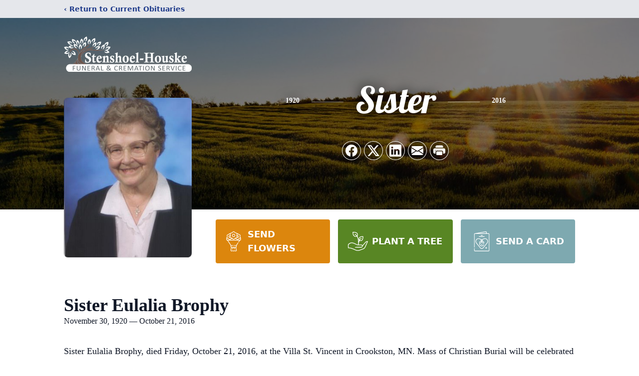

--- FILE ---
content_type: text/html; charset=utf-8
request_url: https://www.google.com/recaptcha/enterprise/anchor?ar=1&k=6LfAqfAhAAAAAFQaAJHAEf1I4hMVXr213osPHD-O&co=aHR0cHM6Ly93d3cuc3RlbnNob2VsaG91c2tlLmNvbTo0NDM.&hl=en&type=image&v=PoyoqOPhxBO7pBk68S4YbpHZ&theme=light&size=invisible&badge=bottomright&anchor-ms=20000&execute-ms=30000&cb=1abuwfr8cogc
body_size: 48727
content:
<!DOCTYPE HTML><html dir="ltr" lang="en"><head><meta http-equiv="Content-Type" content="text/html; charset=UTF-8">
<meta http-equiv="X-UA-Compatible" content="IE=edge">
<title>reCAPTCHA</title>
<style type="text/css">
/* cyrillic-ext */
@font-face {
  font-family: 'Roboto';
  font-style: normal;
  font-weight: 400;
  font-stretch: 100%;
  src: url(//fonts.gstatic.com/s/roboto/v48/KFO7CnqEu92Fr1ME7kSn66aGLdTylUAMa3GUBHMdazTgWw.woff2) format('woff2');
  unicode-range: U+0460-052F, U+1C80-1C8A, U+20B4, U+2DE0-2DFF, U+A640-A69F, U+FE2E-FE2F;
}
/* cyrillic */
@font-face {
  font-family: 'Roboto';
  font-style: normal;
  font-weight: 400;
  font-stretch: 100%;
  src: url(//fonts.gstatic.com/s/roboto/v48/KFO7CnqEu92Fr1ME7kSn66aGLdTylUAMa3iUBHMdazTgWw.woff2) format('woff2');
  unicode-range: U+0301, U+0400-045F, U+0490-0491, U+04B0-04B1, U+2116;
}
/* greek-ext */
@font-face {
  font-family: 'Roboto';
  font-style: normal;
  font-weight: 400;
  font-stretch: 100%;
  src: url(//fonts.gstatic.com/s/roboto/v48/KFO7CnqEu92Fr1ME7kSn66aGLdTylUAMa3CUBHMdazTgWw.woff2) format('woff2');
  unicode-range: U+1F00-1FFF;
}
/* greek */
@font-face {
  font-family: 'Roboto';
  font-style: normal;
  font-weight: 400;
  font-stretch: 100%;
  src: url(//fonts.gstatic.com/s/roboto/v48/KFO7CnqEu92Fr1ME7kSn66aGLdTylUAMa3-UBHMdazTgWw.woff2) format('woff2');
  unicode-range: U+0370-0377, U+037A-037F, U+0384-038A, U+038C, U+038E-03A1, U+03A3-03FF;
}
/* math */
@font-face {
  font-family: 'Roboto';
  font-style: normal;
  font-weight: 400;
  font-stretch: 100%;
  src: url(//fonts.gstatic.com/s/roboto/v48/KFO7CnqEu92Fr1ME7kSn66aGLdTylUAMawCUBHMdazTgWw.woff2) format('woff2');
  unicode-range: U+0302-0303, U+0305, U+0307-0308, U+0310, U+0312, U+0315, U+031A, U+0326-0327, U+032C, U+032F-0330, U+0332-0333, U+0338, U+033A, U+0346, U+034D, U+0391-03A1, U+03A3-03A9, U+03B1-03C9, U+03D1, U+03D5-03D6, U+03F0-03F1, U+03F4-03F5, U+2016-2017, U+2034-2038, U+203C, U+2040, U+2043, U+2047, U+2050, U+2057, U+205F, U+2070-2071, U+2074-208E, U+2090-209C, U+20D0-20DC, U+20E1, U+20E5-20EF, U+2100-2112, U+2114-2115, U+2117-2121, U+2123-214F, U+2190, U+2192, U+2194-21AE, U+21B0-21E5, U+21F1-21F2, U+21F4-2211, U+2213-2214, U+2216-22FF, U+2308-230B, U+2310, U+2319, U+231C-2321, U+2336-237A, U+237C, U+2395, U+239B-23B7, U+23D0, U+23DC-23E1, U+2474-2475, U+25AF, U+25B3, U+25B7, U+25BD, U+25C1, U+25CA, U+25CC, U+25FB, U+266D-266F, U+27C0-27FF, U+2900-2AFF, U+2B0E-2B11, U+2B30-2B4C, U+2BFE, U+3030, U+FF5B, U+FF5D, U+1D400-1D7FF, U+1EE00-1EEFF;
}
/* symbols */
@font-face {
  font-family: 'Roboto';
  font-style: normal;
  font-weight: 400;
  font-stretch: 100%;
  src: url(//fonts.gstatic.com/s/roboto/v48/KFO7CnqEu92Fr1ME7kSn66aGLdTylUAMaxKUBHMdazTgWw.woff2) format('woff2');
  unicode-range: U+0001-000C, U+000E-001F, U+007F-009F, U+20DD-20E0, U+20E2-20E4, U+2150-218F, U+2190, U+2192, U+2194-2199, U+21AF, U+21E6-21F0, U+21F3, U+2218-2219, U+2299, U+22C4-22C6, U+2300-243F, U+2440-244A, U+2460-24FF, U+25A0-27BF, U+2800-28FF, U+2921-2922, U+2981, U+29BF, U+29EB, U+2B00-2BFF, U+4DC0-4DFF, U+FFF9-FFFB, U+10140-1018E, U+10190-1019C, U+101A0, U+101D0-101FD, U+102E0-102FB, U+10E60-10E7E, U+1D2C0-1D2D3, U+1D2E0-1D37F, U+1F000-1F0FF, U+1F100-1F1AD, U+1F1E6-1F1FF, U+1F30D-1F30F, U+1F315, U+1F31C, U+1F31E, U+1F320-1F32C, U+1F336, U+1F378, U+1F37D, U+1F382, U+1F393-1F39F, U+1F3A7-1F3A8, U+1F3AC-1F3AF, U+1F3C2, U+1F3C4-1F3C6, U+1F3CA-1F3CE, U+1F3D4-1F3E0, U+1F3ED, U+1F3F1-1F3F3, U+1F3F5-1F3F7, U+1F408, U+1F415, U+1F41F, U+1F426, U+1F43F, U+1F441-1F442, U+1F444, U+1F446-1F449, U+1F44C-1F44E, U+1F453, U+1F46A, U+1F47D, U+1F4A3, U+1F4B0, U+1F4B3, U+1F4B9, U+1F4BB, U+1F4BF, U+1F4C8-1F4CB, U+1F4D6, U+1F4DA, U+1F4DF, U+1F4E3-1F4E6, U+1F4EA-1F4ED, U+1F4F7, U+1F4F9-1F4FB, U+1F4FD-1F4FE, U+1F503, U+1F507-1F50B, U+1F50D, U+1F512-1F513, U+1F53E-1F54A, U+1F54F-1F5FA, U+1F610, U+1F650-1F67F, U+1F687, U+1F68D, U+1F691, U+1F694, U+1F698, U+1F6AD, U+1F6B2, U+1F6B9-1F6BA, U+1F6BC, U+1F6C6-1F6CF, U+1F6D3-1F6D7, U+1F6E0-1F6EA, U+1F6F0-1F6F3, U+1F6F7-1F6FC, U+1F700-1F7FF, U+1F800-1F80B, U+1F810-1F847, U+1F850-1F859, U+1F860-1F887, U+1F890-1F8AD, U+1F8B0-1F8BB, U+1F8C0-1F8C1, U+1F900-1F90B, U+1F93B, U+1F946, U+1F984, U+1F996, U+1F9E9, U+1FA00-1FA6F, U+1FA70-1FA7C, U+1FA80-1FA89, U+1FA8F-1FAC6, U+1FACE-1FADC, U+1FADF-1FAE9, U+1FAF0-1FAF8, U+1FB00-1FBFF;
}
/* vietnamese */
@font-face {
  font-family: 'Roboto';
  font-style: normal;
  font-weight: 400;
  font-stretch: 100%;
  src: url(//fonts.gstatic.com/s/roboto/v48/KFO7CnqEu92Fr1ME7kSn66aGLdTylUAMa3OUBHMdazTgWw.woff2) format('woff2');
  unicode-range: U+0102-0103, U+0110-0111, U+0128-0129, U+0168-0169, U+01A0-01A1, U+01AF-01B0, U+0300-0301, U+0303-0304, U+0308-0309, U+0323, U+0329, U+1EA0-1EF9, U+20AB;
}
/* latin-ext */
@font-face {
  font-family: 'Roboto';
  font-style: normal;
  font-weight: 400;
  font-stretch: 100%;
  src: url(//fonts.gstatic.com/s/roboto/v48/KFO7CnqEu92Fr1ME7kSn66aGLdTylUAMa3KUBHMdazTgWw.woff2) format('woff2');
  unicode-range: U+0100-02BA, U+02BD-02C5, U+02C7-02CC, U+02CE-02D7, U+02DD-02FF, U+0304, U+0308, U+0329, U+1D00-1DBF, U+1E00-1E9F, U+1EF2-1EFF, U+2020, U+20A0-20AB, U+20AD-20C0, U+2113, U+2C60-2C7F, U+A720-A7FF;
}
/* latin */
@font-face {
  font-family: 'Roboto';
  font-style: normal;
  font-weight: 400;
  font-stretch: 100%;
  src: url(//fonts.gstatic.com/s/roboto/v48/KFO7CnqEu92Fr1ME7kSn66aGLdTylUAMa3yUBHMdazQ.woff2) format('woff2');
  unicode-range: U+0000-00FF, U+0131, U+0152-0153, U+02BB-02BC, U+02C6, U+02DA, U+02DC, U+0304, U+0308, U+0329, U+2000-206F, U+20AC, U+2122, U+2191, U+2193, U+2212, U+2215, U+FEFF, U+FFFD;
}
/* cyrillic-ext */
@font-face {
  font-family: 'Roboto';
  font-style: normal;
  font-weight: 500;
  font-stretch: 100%;
  src: url(//fonts.gstatic.com/s/roboto/v48/KFO7CnqEu92Fr1ME7kSn66aGLdTylUAMa3GUBHMdazTgWw.woff2) format('woff2');
  unicode-range: U+0460-052F, U+1C80-1C8A, U+20B4, U+2DE0-2DFF, U+A640-A69F, U+FE2E-FE2F;
}
/* cyrillic */
@font-face {
  font-family: 'Roboto';
  font-style: normal;
  font-weight: 500;
  font-stretch: 100%;
  src: url(//fonts.gstatic.com/s/roboto/v48/KFO7CnqEu92Fr1ME7kSn66aGLdTylUAMa3iUBHMdazTgWw.woff2) format('woff2');
  unicode-range: U+0301, U+0400-045F, U+0490-0491, U+04B0-04B1, U+2116;
}
/* greek-ext */
@font-face {
  font-family: 'Roboto';
  font-style: normal;
  font-weight: 500;
  font-stretch: 100%;
  src: url(//fonts.gstatic.com/s/roboto/v48/KFO7CnqEu92Fr1ME7kSn66aGLdTylUAMa3CUBHMdazTgWw.woff2) format('woff2');
  unicode-range: U+1F00-1FFF;
}
/* greek */
@font-face {
  font-family: 'Roboto';
  font-style: normal;
  font-weight: 500;
  font-stretch: 100%;
  src: url(//fonts.gstatic.com/s/roboto/v48/KFO7CnqEu92Fr1ME7kSn66aGLdTylUAMa3-UBHMdazTgWw.woff2) format('woff2');
  unicode-range: U+0370-0377, U+037A-037F, U+0384-038A, U+038C, U+038E-03A1, U+03A3-03FF;
}
/* math */
@font-face {
  font-family: 'Roboto';
  font-style: normal;
  font-weight: 500;
  font-stretch: 100%;
  src: url(//fonts.gstatic.com/s/roboto/v48/KFO7CnqEu92Fr1ME7kSn66aGLdTylUAMawCUBHMdazTgWw.woff2) format('woff2');
  unicode-range: U+0302-0303, U+0305, U+0307-0308, U+0310, U+0312, U+0315, U+031A, U+0326-0327, U+032C, U+032F-0330, U+0332-0333, U+0338, U+033A, U+0346, U+034D, U+0391-03A1, U+03A3-03A9, U+03B1-03C9, U+03D1, U+03D5-03D6, U+03F0-03F1, U+03F4-03F5, U+2016-2017, U+2034-2038, U+203C, U+2040, U+2043, U+2047, U+2050, U+2057, U+205F, U+2070-2071, U+2074-208E, U+2090-209C, U+20D0-20DC, U+20E1, U+20E5-20EF, U+2100-2112, U+2114-2115, U+2117-2121, U+2123-214F, U+2190, U+2192, U+2194-21AE, U+21B0-21E5, U+21F1-21F2, U+21F4-2211, U+2213-2214, U+2216-22FF, U+2308-230B, U+2310, U+2319, U+231C-2321, U+2336-237A, U+237C, U+2395, U+239B-23B7, U+23D0, U+23DC-23E1, U+2474-2475, U+25AF, U+25B3, U+25B7, U+25BD, U+25C1, U+25CA, U+25CC, U+25FB, U+266D-266F, U+27C0-27FF, U+2900-2AFF, U+2B0E-2B11, U+2B30-2B4C, U+2BFE, U+3030, U+FF5B, U+FF5D, U+1D400-1D7FF, U+1EE00-1EEFF;
}
/* symbols */
@font-face {
  font-family: 'Roboto';
  font-style: normal;
  font-weight: 500;
  font-stretch: 100%;
  src: url(//fonts.gstatic.com/s/roboto/v48/KFO7CnqEu92Fr1ME7kSn66aGLdTylUAMaxKUBHMdazTgWw.woff2) format('woff2');
  unicode-range: U+0001-000C, U+000E-001F, U+007F-009F, U+20DD-20E0, U+20E2-20E4, U+2150-218F, U+2190, U+2192, U+2194-2199, U+21AF, U+21E6-21F0, U+21F3, U+2218-2219, U+2299, U+22C4-22C6, U+2300-243F, U+2440-244A, U+2460-24FF, U+25A0-27BF, U+2800-28FF, U+2921-2922, U+2981, U+29BF, U+29EB, U+2B00-2BFF, U+4DC0-4DFF, U+FFF9-FFFB, U+10140-1018E, U+10190-1019C, U+101A0, U+101D0-101FD, U+102E0-102FB, U+10E60-10E7E, U+1D2C0-1D2D3, U+1D2E0-1D37F, U+1F000-1F0FF, U+1F100-1F1AD, U+1F1E6-1F1FF, U+1F30D-1F30F, U+1F315, U+1F31C, U+1F31E, U+1F320-1F32C, U+1F336, U+1F378, U+1F37D, U+1F382, U+1F393-1F39F, U+1F3A7-1F3A8, U+1F3AC-1F3AF, U+1F3C2, U+1F3C4-1F3C6, U+1F3CA-1F3CE, U+1F3D4-1F3E0, U+1F3ED, U+1F3F1-1F3F3, U+1F3F5-1F3F7, U+1F408, U+1F415, U+1F41F, U+1F426, U+1F43F, U+1F441-1F442, U+1F444, U+1F446-1F449, U+1F44C-1F44E, U+1F453, U+1F46A, U+1F47D, U+1F4A3, U+1F4B0, U+1F4B3, U+1F4B9, U+1F4BB, U+1F4BF, U+1F4C8-1F4CB, U+1F4D6, U+1F4DA, U+1F4DF, U+1F4E3-1F4E6, U+1F4EA-1F4ED, U+1F4F7, U+1F4F9-1F4FB, U+1F4FD-1F4FE, U+1F503, U+1F507-1F50B, U+1F50D, U+1F512-1F513, U+1F53E-1F54A, U+1F54F-1F5FA, U+1F610, U+1F650-1F67F, U+1F687, U+1F68D, U+1F691, U+1F694, U+1F698, U+1F6AD, U+1F6B2, U+1F6B9-1F6BA, U+1F6BC, U+1F6C6-1F6CF, U+1F6D3-1F6D7, U+1F6E0-1F6EA, U+1F6F0-1F6F3, U+1F6F7-1F6FC, U+1F700-1F7FF, U+1F800-1F80B, U+1F810-1F847, U+1F850-1F859, U+1F860-1F887, U+1F890-1F8AD, U+1F8B0-1F8BB, U+1F8C0-1F8C1, U+1F900-1F90B, U+1F93B, U+1F946, U+1F984, U+1F996, U+1F9E9, U+1FA00-1FA6F, U+1FA70-1FA7C, U+1FA80-1FA89, U+1FA8F-1FAC6, U+1FACE-1FADC, U+1FADF-1FAE9, U+1FAF0-1FAF8, U+1FB00-1FBFF;
}
/* vietnamese */
@font-face {
  font-family: 'Roboto';
  font-style: normal;
  font-weight: 500;
  font-stretch: 100%;
  src: url(//fonts.gstatic.com/s/roboto/v48/KFO7CnqEu92Fr1ME7kSn66aGLdTylUAMa3OUBHMdazTgWw.woff2) format('woff2');
  unicode-range: U+0102-0103, U+0110-0111, U+0128-0129, U+0168-0169, U+01A0-01A1, U+01AF-01B0, U+0300-0301, U+0303-0304, U+0308-0309, U+0323, U+0329, U+1EA0-1EF9, U+20AB;
}
/* latin-ext */
@font-face {
  font-family: 'Roboto';
  font-style: normal;
  font-weight: 500;
  font-stretch: 100%;
  src: url(//fonts.gstatic.com/s/roboto/v48/KFO7CnqEu92Fr1ME7kSn66aGLdTylUAMa3KUBHMdazTgWw.woff2) format('woff2');
  unicode-range: U+0100-02BA, U+02BD-02C5, U+02C7-02CC, U+02CE-02D7, U+02DD-02FF, U+0304, U+0308, U+0329, U+1D00-1DBF, U+1E00-1E9F, U+1EF2-1EFF, U+2020, U+20A0-20AB, U+20AD-20C0, U+2113, U+2C60-2C7F, U+A720-A7FF;
}
/* latin */
@font-face {
  font-family: 'Roboto';
  font-style: normal;
  font-weight: 500;
  font-stretch: 100%;
  src: url(//fonts.gstatic.com/s/roboto/v48/KFO7CnqEu92Fr1ME7kSn66aGLdTylUAMa3yUBHMdazQ.woff2) format('woff2');
  unicode-range: U+0000-00FF, U+0131, U+0152-0153, U+02BB-02BC, U+02C6, U+02DA, U+02DC, U+0304, U+0308, U+0329, U+2000-206F, U+20AC, U+2122, U+2191, U+2193, U+2212, U+2215, U+FEFF, U+FFFD;
}
/* cyrillic-ext */
@font-face {
  font-family: 'Roboto';
  font-style: normal;
  font-weight: 900;
  font-stretch: 100%;
  src: url(//fonts.gstatic.com/s/roboto/v48/KFO7CnqEu92Fr1ME7kSn66aGLdTylUAMa3GUBHMdazTgWw.woff2) format('woff2');
  unicode-range: U+0460-052F, U+1C80-1C8A, U+20B4, U+2DE0-2DFF, U+A640-A69F, U+FE2E-FE2F;
}
/* cyrillic */
@font-face {
  font-family: 'Roboto';
  font-style: normal;
  font-weight: 900;
  font-stretch: 100%;
  src: url(//fonts.gstatic.com/s/roboto/v48/KFO7CnqEu92Fr1ME7kSn66aGLdTylUAMa3iUBHMdazTgWw.woff2) format('woff2');
  unicode-range: U+0301, U+0400-045F, U+0490-0491, U+04B0-04B1, U+2116;
}
/* greek-ext */
@font-face {
  font-family: 'Roboto';
  font-style: normal;
  font-weight: 900;
  font-stretch: 100%;
  src: url(//fonts.gstatic.com/s/roboto/v48/KFO7CnqEu92Fr1ME7kSn66aGLdTylUAMa3CUBHMdazTgWw.woff2) format('woff2');
  unicode-range: U+1F00-1FFF;
}
/* greek */
@font-face {
  font-family: 'Roboto';
  font-style: normal;
  font-weight: 900;
  font-stretch: 100%;
  src: url(//fonts.gstatic.com/s/roboto/v48/KFO7CnqEu92Fr1ME7kSn66aGLdTylUAMa3-UBHMdazTgWw.woff2) format('woff2');
  unicode-range: U+0370-0377, U+037A-037F, U+0384-038A, U+038C, U+038E-03A1, U+03A3-03FF;
}
/* math */
@font-face {
  font-family: 'Roboto';
  font-style: normal;
  font-weight: 900;
  font-stretch: 100%;
  src: url(//fonts.gstatic.com/s/roboto/v48/KFO7CnqEu92Fr1ME7kSn66aGLdTylUAMawCUBHMdazTgWw.woff2) format('woff2');
  unicode-range: U+0302-0303, U+0305, U+0307-0308, U+0310, U+0312, U+0315, U+031A, U+0326-0327, U+032C, U+032F-0330, U+0332-0333, U+0338, U+033A, U+0346, U+034D, U+0391-03A1, U+03A3-03A9, U+03B1-03C9, U+03D1, U+03D5-03D6, U+03F0-03F1, U+03F4-03F5, U+2016-2017, U+2034-2038, U+203C, U+2040, U+2043, U+2047, U+2050, U+2057, U+205F, U+2070-2071, U+2074-208E, U+2090-209C, U+20D0-20DC, U+20E1, U+20E5-20EF, U+2100-2112, U+2114-2115, U+2117-2121, U+2123-214F, U+2190, U+2192, U+2194-21AE, U+21B0-21E5, U+21F1-21F2, U+21F4-2211, U+2213-2214, U+2216-22FF, U+2308-230B, U+2310, U+2319, U+231C-2321, U+2336-237A, U+237C, U+2395, U+239B-23B7, U+23D0, U+23DC-23E1, U+2474-2475, U+25AF, U+25B3, U+25B7, U+25BD, U+25C1, U+25CA, U+25CC, U+25FB, U+266D-266F, U+27C0-27FF, U+2900-2AFF, U+2B0E-2B11, U+2B30-2B4C, U+2BFE, U+3030, U+FF5B, U+FF5D, U+1D400-1D7FF, U+1EE00-1EEFF;
}
/* symbols */
@font-face {
  font-family: 'Roboto';
  font-style: normal;
  font-weight: 900;
  font-stretch: 100%;
  src: url(//fonts.gstatic.com/s/roboto/v48/KFO7CnqEu92Fr1ME7kSn66aGLdTylUAMaxKUBHMdazTgWw.woff2) format('woff2');
  unicode-range: U+0001-000C, U+000E-001F, U+007F-009F, U+20DD-20E0, U+20E2-20E4, U+2150-218F, U+2190, U+2192, U+2194-2199, U+21AF, U+21E6-21F0, U+21F3, U+2218-2219, U+2299, U+22C4-22C6, U+2300-243F, U+2440-244A, U+2460-24FF, U+25A0-27BF, U+2800-28FF, U+2921-2922, U+2981, U+29BF, U+29EB, U+2B00-2BFF, U+4DC0-4DFF, U+FFF9-FFFB, U+10140-1018E, U+10190-1019C, U+101A0, U+101D0-101FD, U+102E0-102FB, U+10E60-10E7E, U+1D2C0-1D2D3, U+1D2E0-1D37F, U+1F000-1F0FF, U+1F100-1F1AD, U+1F1E6-1F1FF, U+1F30D-1F30F, U+1F315, U+1F31C, U+1F31E, U+1F320-1F32C, U+1F336, U+1F378, U+1F37D, U+1F382, U+1F393-1F39F, U+1F3A7-1F3A8, U+1F3AC-1F3AF, U+1F3C2, U+1F3C4-1F3C6, U+1F3CA-1F3CE, U+1F3D4-1F3E0, U+1F3ED, U+1F3F1-1F3F3, U+1F3F5-1F3F7, U+1F408, U+1F415, U+1F41F, U+1F426, U+1F43F, U+1F441-1F442, U+1F444, U+1F446-1F449, U+1F44C-1F44E, U+1F453, U+1F46A, U+1F47D, U+1F4A3, U+1F4B0, U+1F4B3, U+1F4B9, U+1F4BB, U+1F4BF, U+1F4C8-1F4CB, U+1F4D6, U+1F4DA, U+1F4DF, U+1F4E3-1F4E6, U+1F4EA-1F4ED, U+1F4F7, U+1F4F9-1F4FB, U+1F4FD-1F4FE, U+1F503, U+1F507-1F50B, U+1F50D, U+1F512-1F513, U+1F53E-1F54A, U+1F54F-1F5FA, U+1F610, U+1F650-1F67F, U+1F687, U+1F68D, U+1F691, U+1F694, U+1F698, U+1F6AD, U+1F6B2, U+1F6B9-1F6BA, U+1F6BC, U+1F6C6-1F6CF, U+1F6D3-1F6D7, U+1F6E0-1F6EA, U+1F6F0-1F6F3, U+1F6F7-1F6FC, U+1F700-1F7FF, U+1F800-1F80B, U+1F810-1F847, U+1F850-1F859, U+1F860-1F887, U+1F890-1F8AD, U+1F8B0-1F8BB, U+1F8C0-1F8C1, U+1F900-1F90B, U+1F93B, U+1F946, U+1F984, U+1F996, U+1F9E9, U+1FA00-1FA6F, U+1FA70-1FA7C, U+1FA80-1FA89, U+1FA8F-1FAC6, U+1FACE-1FADC, U+1FADF-1FAE9, U+1FAF0-1FAF8, U+1FB00-1FBFF;
}
/* vietnamese */
@font-face {
  font-family: 'Roboto';
  font-style: normal;
  font-weight: 900;
  font-stretch: 100%;
  src: url(//fonts.gstatic.com/s/roboto/v48/KFO7CnqEu92Fr1ME7kSn66aGLdTylUAMa3OUBHMdazTgWw.woff2) format('woff2');
  unicode-range: U+0102-0103, U+0110-0111, U+0128-0129, U+0168-0169, U+01A0-01A1, U+01AF-01B0, U+0300-0301, U+0303-0304, U+0308-0309, U+0323, U+0329, U+1EA0-1EF9, U+20AB;
}
/* latin-ext */
@font-face {
  font-family: 'Roboto';
  font-style: normal;
  font-weight: 900;
  font-stretch: 100%;
  src: url(//fonts.gstatic.com/s/roboto/v48/KFO7CnqEu92Fr1ME7kSn66aGLdTylUAMa3KUBHMdazTgWw.woff2) format('woff2');
  unicode-range: U+0100-02BA, U+02BD-02C5, U+02C7-02CC, U+02CE-02D7, U+02DD-02FF, U+0304, U+0308, U+0329, U+1D00-1DBF, U+1E00-1E9F, U+1EF2-1EFF, U+2020, U+20A0-20AB, U+20AD-20C0, U+2113, U+2C60-2C7F, U+A720-A7FF;
}
/* latin */
@font-face {
  font-family: 'Roboto';
  font-style: normal;
  font-weight: 900;
  font-stretch: 100%;
  src: url(//fonts.gstatic.com/s/roboto/v48/KFO7CnqEu92Fr1ME7kSn66aGLdTylUAMa3yUBHMdazQ.woff2) format('woff2');
  unicode-range: U+0000-00FF, U+0131, U+0152-0153, U+02BB-02BC, U+02C6, U+02DA, U+02DC, U+0304, U+0308, U+0329, U+2000-206F, U+20AC, U+2122, U+2191, U+2193, U+2212, U+2215, U+FEFF, U+FFFD;
}

</style>
<link rel="stylesheet" type="text/css" href="https://www.gstatic.com/recaptcha/releases/PoyoqOPhxBO7pBk68S4YbpHZ/styles__ltr.css">
<script nonce="xJIghmhwnSrQP3dSOiL2AA" type="text/javascript">window['__recaptcha_api'] = 'https://www.google.com/recaptcha/enterprise/';</script>
<script type="text/javascript" src="https://www.gstatic.com/recaptcha/releases/PoyoqOPhxBO7pBk68S4YbpHZ/recaptcha__en.js" nonce="xJIghmhwnSrQP3dSOiL2AA">
      
    </script></head>
<body><div id="rc-anchor-alert" class="rc-anchor-alert"></div>
<input type="hidden" id="recaptcha-token" value="[base64]">
<script type="text/javascript" nonce="xJIghmhwnSrQP3dSOiL2AA">
      recaptcha.anchor.Main.init("[\x22ainput\x22,[\x22bgdata\x22,\x22\x22,\[base64]/[base64]/[base64]/[base64]/cjw8ejpyPj4+eil9Y2F0Y2gobCl7dGhyb3cgbDt9fSxIPWZ1bmN0aW9uKHcsdCx6KXtpZih3PT0xOTR8fHc9PTIwOCl0LnZbd10/dC52W3ddLmNvbmNhdCh6KTp0LnZbd109b2Yoeix0KTtlbHNle2lmKHQuYkImJnchPTMxNylyZXR1cm47dz09NjZ8fHc9PTEyMnx8dz09NDcwfHx3PT00NHx8dz09NDE2fHx3PT0zOTd8fHc9PTQyMXx8dz09Njh8fHc9PTcwfHx3PT0xODQ/[base64]/[base64]/[base64]/bmV3IGRbVl0oSlswXSk6cD09Mj9uZXcgZFtWXShKWzBdLEpbMV0pOnA9PTM/bmV3IGRbVl0oSlswXSxKWzFdLEpbMl0pOnA9PTQ/[base64]/[base64]/[base64]/[base64]\x22,\[base64]\\u003d\x22,\x22w6A5LcOhTW8RwoXCg8Kjw7pJwpRlwqfCm8KPUcO/GsOXCsK5DsKXw5ksOgHDoXLDocOqwoY7f8OeRcKNKyTDp8Kqwp4LwqPCgxTDm23CksKVw5p9w7AGesK4woTDnsOlK8K5YsOKwpbDjWA/w7hVXRJawqo7wrM0wqs9RRoCwrjCvDoMdsKuwq1dw6rDtAXCrxxOT2PDj2bCrsOLwrBVwpvCgBjDu8OtwrnCgcObRjpWwpbCg8OhX8Oiw5fDhx/CuVnCisKdw67DssKNOFTDvn/ClWnDlMK8EsOQRlpIX3EJwofCkhlfw67DkMOCfcOhw4jDiFdsw6pXbcK3wosQIjxoOzLCq3XCm11jT8Ozw7Z0dcOOwp4gYhzCjWMrw6TDusKGG8K9S8KZCMO9wobCicKbw6VQwpBDc8OveH/Dr1Nkw4zDmS/DojcIw5wJL8OZwo9swr/DrcO6wq5gUQYGwrTCkMOeY3jCs8KXT8KKw7Iiw5IzJ8OaFcOcGMKww6wRfMO2ABfCtGMPen47w5TDrXQdwqrDh8Kuc8KFVsOzwrXDsMObNW3Dm8OCAmc5w5TCiMO2PcK6I2/[base64]/[base64]/[base64]/[base64]/Cs8OoUsKqwrZ5w4XDnBk6wo8PEG0CworDtWLChsOUDMKCwp/CmcOAwq/[base64]/[base64]/DrcKfAcKKwpHCugdjIcOmw5kWW8Kdw5A0UBlTwpl/w5jDrmB4fsOBw5TDi8ORLcKFw55mwqtKwq9Sw69UEQ8ww5XCpMOJXQHCkzYvcsOLOMOaHMKMw7YHIgzDo8Ogw6bCiMKMw43ClxzCtAzDqQ/Dnm/CiCXCq8O4wqPDlE7CvUpsbcK4wojCsTTCvG/Dg2oHw4wEwrnDi8K0w4HDgSkEb8OAw4jCjsKfKMOdwq/DsMKqw6LCvRp/w6VnwolJw5ZywqPCiDNGw69ZLnbDocOpJhjDvELDkMO1EsOgw5p1w6w0AcKuwp/DkMODIUjClhIQJgnDpzR/w6Mew67DkkwhKEPCr20RO8KJe0l+w598MD5cwq7DpMKUKHNUwr1kwo9kw7QIEsONbcO1w7HCrsKnwpjCg8OTw75XwoHCjh9kwrrDsD/[base64]/DmMKXGDjCrjXDkcKfw6Fvw7MKwodsVUbCozNNw7sKLDvCkMOdQcOvZmzCmmwQZMOOwqMNa3gZMMOdw4bCnzYwwozDscKVw5XDhcOLQC5wWMK6wpzCksOeAyHCrMOGw4fCkCvCg8Ocwq/Co8KLwpR6NhbClsODW8O0fjnCusKjwpnCqGxxwpXDiA8rwoTDqV8rw4HClcOxw7Enw5EzwpXDocKJasOvw4DDtARDw6sIwqJnw5HDl8Khwpc1wrRpTMOGASfDsHPDl8OKw5hiw4oww6AIw5Q2VyhdD8OzOsKowpshHkDDtCLDkcOHECETN8OtK34jwpgpw7/DqsK5w6rCucKzGsKEScOUVFLDhMKoNMKLw7HCg8OeDsKvwrXCgAbCp3HDv1/DpRUoKcKQHcOhXxvDrMKBCFcEw4DCiw7Cu08zwq3Dr8K8w4gAwrPClsOePcK4P8KABsO9wrpvFSTCoW1tegHCssOSaxsUI8K8wp81wo1iEsO6w6QZwq5Kw7xRBsOPM8KcwqBsVQVIw6hBwqfCsMO/[base64]/wqnDscO/[base64]/wokQw6zDksKqwoplaD/[base64]/[base64]/[base64]/DrsOPwqvDjA8cCsO1w5phYU8hwonCgMKQwpTCmcKdw6zCqcKiw4fDhcOCDWYrwpTDjgVkGQXDrsOkWMO7w4XDucOhw6Zgw6bCicKewpDDkMKbIF7CoyYsw4nCk07Ci2TDlMOSwqIMYcKNCcKWJk7DhwERw4LDiMO5w7pbwr/Cj8OOwp/DsBMhK8OTwrfCjsKbw5V9dcOIQH3CpMOLAQbDtcKkX8K2BFlTfF8Gw5QYd3VaCMONRsKtw57CgMK4w5sFY8K+Y8KaGRB/JMKKw5LDnX3Dv2nCvm3DsUIzAcKOQsO4w6Z1w6sdwohtOwfCmcKZdAnDs8KHdMKiwp9Iw6h5JcKdw57CqsOywoPDmhPDlMKHw4/Cv8KvT2LCtEU8dcOWwo/DgcKxwp5FNDk+ZTLDqCN8wqPDkl0/w7/[base64]/IcOMw6pgXwE/[base64]/EsKTwobDu8O3w4jDncOJECzCtsKrbzPCgMOzwotEwpHDnMKXw5h7UMODwqFKwqsEw5PDjTsJw59uZsOJwr4RMcORw6LDssOow7Zmw7vDs8ONdsOHw7Vsw7/Dph0DfsKGw4g6w63DtV7ClTfCtiw4woMMM37CsC/Di1wRwr3DsMOEawVcw4AZdUzCmcOqwpnDhCXDqmTDgGjCksK2wqphw4NPw7XCom3DusKUYMOGwoIIRC4Tw4ROw6ENdEwFPsKKw4xww7/DogU0w4PCvUbDi23ChE1Owo/CqMKYw6/CtBESwqBlwrZNE8OAwr/Cp8KHwofDu8KAKkMKwpfCrcKsbRvDp8ONw6Alw6jDhMKgw69PLU/DlsOUYCrCmMKWw6onQRdfwqJXPcO6woDCqsOSGAYLwpUXc8Knwr52HgdBw6dsWEzDs8Ksdg7Dgk8FbcKIwpHCgsOCwp7Cu8Opw45aw6/Do8KOw4pCw5/Dt8OHwpDCm8OMBUsbw7DDk8Odw5fDjH8hBCVGw6nDr8OsQm/DpHfDkcO2a0XDusObecKZwqHDmcOCw4HCnMOKwrV9w4slw7Nfw4LCpg3ClnXDtH/Ds8KVw7/DiwVTwpNoYcKTO8KYMMOUwoLCocKMKsK2w7RraC0+HcOgOcOmw6tYwogFf8OmwrYjaHZHw6psBcKhwpEBwobDiWdHPwTDkcKyw7LCn8OkWG3CgsO0wr9owp0pw4wDZMK8VzRvKMO6NsK2BcOAcEjCjkViw5TDg39Xw4hbwrcdwqDCoXEgd8ObwpvDj3Acw6/CjGTCvcKDFH/Du8KyN2BVI1spKMKJwqXDt1PCqcOmwpfDlnHDg8OwbADDgihqwo9kwrRJwoDCj8K0wqgvGMKXZQ/Chi3ChizCmjjDrV4ww53DtcKiP2g+wrAJRMOdwqA3Z8KsHjtJdMOgcMOrWsOKw4PChG7ClQsVFcOYZiXDv8Kfw4XDhDBtw6k/OsOjLcOhw7zDgR5Sw6rDomtewrTCq8K/w7LDlcO+wrTCowjDiyoGw5rCkxTCtcKVNl4Xw4zDrsKRK1nCtMKGwoQlCkTCv1fCmMK8wrDCuxc9wqHCkjvCuMOzw7IIwoE/w5/DgQgMNsKTw6/ClUgvFsOnScO2PDbDrsKyUxTCrcKfw6sTwqkrMzjDgMKxw7AEVcONw705W8OHFsO2KsO4fjNQwo9GwodEw4HClGPDuzPDocOyw4rCi8OiLcKzw7HDpTLDk8OcTsKHf04sNz0aIsK/w5nCgxoMw57ChVTCpRLCsgJZwpXDhMKww45oFlsiw7bClHPDjsKvLV88w4loesObw5crwqJjw7bDtU7DqG5/w4MhwpcMw4/DucOkwoTDpcKvwrMvGMKmw47CoX3DjMOfZADCiC3CjMK+OlvDg8O6fSLCqMOYwo4zNnkowoHDjUYNf8OVZ8OdwoHDpB3ClMKFWcOow4zCgAh5HwLCoRnDusKrw6pewrrCpMOhwrLDrRTChMKFw4DDqAR0wqjClCvCkMKPLSROIj7DjsKPWi/DlsOQwpsIw5HDjWYSwoovw5PCilbDocOjw67CpsKWBcOPM8KwIsOmEcOGw41pfsOZw7zDt1c5ecOIOcKiXMOtPMKQIQ3CrMOlwrQOX0HCvy/DlMOLwpPDjzgMwrhawobDgwDCnndcwpzDh8K/w63Dg0NHwqgdGMK0GcO1wrRjDsK6LE0gw6/CoQnCicK0woUWcMK/[base64]/wr/CjsOiNcKsw6tew4fDvAImd8OxIsKLw6bDjMKBwo3DncKXTMKIw63CvQtEwqUlwrtsYjfDkV3DmD1AeCkEw78HIcOlEcKaw7RUKsKsLcOzQiQdw4jCg8Kuw7XDqFfDgj/Dmilfw4QUwrpSwrzCqQR0wpPCvxUiWsKowocuwr3Ck8Kxw7o4wqckKMKMX03Dh29RNMKKMR96wozCvsOCcMOTLWU0w7lHbcOIJMKew49sw4TCrsOCUw5Dw5kaw73CijbCtcOCe8OmHWfDjcO4woNRw75Cw47DmH/CnUl0w4NGdijDkx8gGcOZwrjDkXQAw5XCvsOiWQYOw4XCs8OYw6fCocOGdDJRwohNwqjChSUZbCnDmDvCnMOwwrfCrjZ4JsKlKcO2woXCiVvDqUHDtsKwFgsNw5lKTGXDjsOOS8K/w4nDhmTCg8KNwrAMQmNkw6bDh8OawrUhw5fDnV3DhDXDu3A5wqzDgcKew5fDhsKyw6TCozIiw54oQcKQE3vCpj/DpUhawospKFg5C8Krw4p4AVctRH3CrCPCtMKmOMOBY03CohgZwoFGw6bCs3VVw7oyNxjCi8K0woZaw4LCo8OITVkTwojDi8KYw5ZxKMOQw79fw5/Dg8Okwrg5w5JXw5LCn8OafADDkC3DqcOhfBpfwp5UCDTDvMKsDcKgw4h+w40Zw6HDiMKGw7hLwqzDu8Odw6jCjEUiTRfCmsKHwrXDsnpnw6Buw73CuXFjwpPCnWjDocKfw4B/w4vDqsOCwpYgX8OCCcOawqTDhsK7w7Zyb3hpw51Yw6rDtQHDjhNWWyouaVfCnMOWRMKjwrR8CsOPZMKbUm97esOgHjcuwrRZw7YoSMKcTMOywobCoGjCsxU0O8K5wq7DuTgCfsKGMcO3a38xw7DDnMOdE0/Dv8KBw7g5UATDhsKzw6QWdsKidFbDml9swpRhwp3DlMO4cMO/wrTCgcK+wr/Coy8uw47ClMOrCDfDhcO9w5JTJ8KROB8QBMK8eMOuw47Dl3QyNMOibcO1w5/CtBzCmcKWUsOyJ0fCv8K/P8KXw6IMWGI2TsKaH8OzwqbCu8Opwp1DccK3VcKdw79Hw4LDvMKaEmbCiwkkwqpgDmxdw4vDugDCg8OkT1I1wostMnDDqsO2w6bCq8OswrXChcKNwo/[base64]/ZcKJRiRqGCVGfMO/wq3CqcOrajBiw6sfw7PDosOKw64rw6rDlAE8wovClTbCmg/CkcKKwqcXwrvCq8KcwroKw4HCjMO3w6bDosKpVsOlBTnCrk52w5zCq8Kew5E7wqbDosOlw7kFHz/DoMOXwoIiwoFFwqDCjiZyw6EnwrDDlmFXwptWElLCmcKGw69QLG4jwqHCicOcNE9MLsKmw4QXw6RuWiB4VMOkwocAbEBvTx8VwrhSc8OIw6VewrE4w5PCssKkw6JpeMKCSXHDrcOkw77CrsKQw5YUVsOuRsKOwpnCrxN3WMK5w7jDicOewoEgwpPChhEubsO8ZlM/SMOfwoYNQcOFA8OiWVzCt0wHCcOtWnbDuMOeWHHCiMKew6DDi8OUOcOfwpDClkfCm8OTwqXDvTzDlG/DisOUD8KAw5w/[base64]/CjMOQw7TDosKmKEXCpiV7KMOmDcKtV8OZw5E9DjPDpcOKw73DosOnwp3Dj8KOw7RcFcKiwo3DvMKqeQzCm8Kqf8OMwrBlwrLClMK3woBxGcOKRcKDwpwAwq3Co8KlOU7Dk8Kzw7TDgS8dw5kxRcKcwoJDZXHDnsK4EGhtw6rCoQVmwpLDmAzCjAjDiQHDryxNwq/Dg8KkwrvCscOAwo8/TcOyRMOxVMObNxXCqcKRBQ9LwqnCgk9NwqoTIQweHG8VwrjCqsOvwqDDgsKZwoV4w7k5SBEwwoRmWlfCt8Ovw4vDpcK+w7fDvCHDml8ww5LCpcOmWsOTWQXColzDrWfDuMKxbwBSQXvDm3PDlsKHwqJycH9+w5fDgxomM3zCkW/ChhVWdGDCpMKZUMOvaD1HwpNOBMK3w78HU3wsdMOZw7/CjcKoIAx9w5/DocKXF1AuasONFMOpVD3CmzYKw4LDtcKVw4RaEkzDrcOwLsKwKyfDjQ/Dh8OpfU87RCzCtMK9w6shw4YwZMKVdsOBw7vCucOyXxhSw7pNKsKTC8K4w6jCukJiLcK/wrMzGyArPMOaw4zCqG7Dk8OUw4HDscKzw6zCncKIcMOGaTFcJWXDnMO4w48DaMKcw7LDj1PDhMOcw6fDkMOXw4/DpcK9w6vCiMKAwo4Mw5pUwrvClMKYXHLDssK+ASx8w7QiBGUjw4TDvg/[base64]/Cmh8cwrwnw4xgwqHDpkJJE8OTwrLDslRDw6cHHsKwwobCncO+w610LcK5P19pwqXDuMK5QsKgcsOYKMKQwoITw4LDuHgAw7xrCF4SwpjDrsOrwqjCl24RUcO3w6nDlcKfMcOOO8OgSSEfw5RIw5nCgsKaw7LCmcO7NcOOw4AYw7sAGMOjwp7ChApJYsOOQ8OjwrF/UVbDsVLDoFHDnkDDtcKew6dzw7PDscOew61WNBnCoTvDmTF+w49DU0XCnkrCk8Kiw5FiJFo0w5HCncKYw5rDqsKiDzwaw6o7wp1DLxFLecKkfQLDv8ONw53CosOGwrrDt8Obw7DCnRPCk8OwNhrCoD45PVRhwo/[base64]/wophw7UNw4JqwrERZ3bDijnCnATDoVVkw7/DnMKfeMOyw4PDtsKqwrrDiMK1wozCtcK3w6HDt8ONHWlgfklsw77CmyV+esKhO8OkFMKxwrQ9woPDnwlTwqFVwoN5w5RMZXcPwokCDCsTB8OGecOAAkMVw43DksOrw67CsRg+csOuYGfCi8OSNMKKVm7CoMOcwow3O8OcfsKlw7wyMcObcMKqw5w7w5FFw6/[base64]/Vjl/Twccw7PDqVxkNMKFw4RUwqISworDkE/Dj8OfLMKZGMKAJsOfwo0owqkdbmU4GnxXwqcJw6Azw7UUaj/Dq8O1LcOrw7YBwrjCrcKZwrDCkWZ5w7/Cm8KTBsKCwrfCj8KJFV3Cl1bDmMKgwp/[base64]/ClC4/b2Ucw6/DrMOvOz/Cl8KuAHnCt8KbbxjDgy7DsVbDrArCgsO8wpg4w4HCm0ZrXn3DjMOkXsKrwrBSUnjCjsK2NhQdwqkIDBI+SWwew5bCtsOiwqdxwqDCosOGE8OrHsK8JAfDksK/LsOpQMO8w4xceCvCt8OHNMOPPsKQwp9MLBtTwpnDlgYOO8OSwqTDlsKmwphfw4zCmHBKEidrAsKIP8KGwrsZw4xBZsK0NWdPwobCikzDjX3CpsKnwrPClsKawoQQw5tjEcKjw4XCjsKAA2bCu2kWwqjDv3JYw5AZa8OZasKUEwE3wpt2UcOqwq/DqsK7G8KiPcK9wrMYXxzDiMODB8K/[base64]/DpT7DgQnDlsOVwq9vw5jDisOfwpxjwrZJwrkTwrMWw5/[base64]/Cu3bCuMKIw6vCrEjDm8ODw43CoxPCt8K2UsKdMgDCvifCjkbDrMOHDFxjwrvDmMOzwqxkfAhcwq/CsXrCmsKlWzTCpsO2w6XCtsKAwovCq8O4wqwGwovCin3CtBvDvUDDn8KoGj7DrMKFWcODVsK6SGd3w5bCgFvDpwMVwp3Ci8O5wphJMcKJCRVcHMKaw6A2wonCuMOWF8KKf0shwqDDtT/Do1QyGgDDksOIwptuw55Ow6zCp3fCssO/RMOjwqM8CMOfKsKSw5LDgz8zFsOVb2jChAvCsjcvQ8OpwrTDl2IuVMOAwqBICMOxQwrDoMK9P8KoRcOjFSPCg8OEFcOnHVAOfE/DqsKcOcOGwr53DGBVw4sEaMKCw6DDrMK1PMKowoBmRAvDhHPCn2tzKcKZL8OPw7vDjyXDpsOXEsOmHj3Cn8O/Gwc+YD3DgAXDjMO2w7fDhxjDnkxNw7lYRgIEIl9Ed8KYw6vDmEnCiX/DmsOVw7UQwq5two8mS8KrYcOOw4NdBRc/SXzDg0o8TsOaw5FdwpzCi8OBdMKMwqPCu8OCwoPCjsOXBcKYwqZ+d8OJwqvCiMOFwpLDjcK+w5IWC8KwcMOxw6zDqcOAw5NdwrDDgcOuWDooExRyw7Nya14Xw6kVw5U2XVPCvsKRw7hKwqVfQW7CkMODEFLCvRxZwqvCvsKZLh/CvANUw7LDjcKnw5jDisOSwq8IwqB5AlUpC8Ohw7HCoDLCoWMKczzDucOmXMOMwrfDjcKMwrLCo8ODw6rChAlVwq9uAMK9VsOkw7HCvkwjwpctcMKiCMOuw7HDjsOEwqBkOMKHwrweI8KuUjBaw4DDssK5woHDiz0mR0lhTsKowpjCumJdw7hFdsOpwqdOSMKEw5/DhEsMwqomwqpBwqAhwrTCqkfCvsOkAAPDuR/Du8OHM0/Co8KrfEfCqsOzSkMLw5PChmDDlMO4bcKxdznCgcKPw6HDkMKbwq/[base64]/DrTHDosKIw6RIw6/CpmAUwrUXwoJUdnDDiMO5K8Olw7/DgcKpX8Obe8OKGBRgNQ1kFTxLw6zCo2bCjUMAORbCpMO5P1nCrMKAbHTChSQhSsKpaQXDgcKrwq/DsEM0SMKcZ8OFwq8+woXCjsOAShE/wrrCvcODw68HaDzCn8KAw4lXw4fCqsOMPsOocX5WwqrClcOYw6F0w5zCtwjDvjwPKMKjwq4zNFoIJsKNYsOgwoHDtMKHw4PDqsOuw55qwpvDtsKlMMOhVMOmcxLCsMOpwqBJwrsTwr5CRx/CkxbCrS5yZsKfSlTDuMOXIsKRcC/CqMOcHMOia3LDi8OKQCrDljnDscOkH8KSO2vDmcKaV0AedntsUsOQYQgaw75ZUMKnw7t2w5nCnHsLwpbCqcKWw5LDiMK/[base64]/Dv8KbwpbDvMKzJMKHI8Kwf8OVTcKfFFRew7YBVWIswpjDpMOtCj/DocKGCsO2woUGwocwR8O1wq3Do8KlD8OJAAbDtMKsBgNrd0PCvXQDw7MEwpvDisKSJMKtb8K1w4JWwpxIAkBKQTvDqcO+w4bDpMKvUB1dEsOzRSBIw6wpF1t0RMOsRsO2fQfChhXDlw09wrzDpW3Dky/[base64]/DkVFRRwPClQfDq8Oyw7vCmsOgwoXDvifCj10eccOowpfDjcOYbcKbw5tOw5LDvcK9wo9/wpQYw4xiKcOzwpdyb8O/wok4w4BkQ8KRw6I5w47ChwhGwp/DmMO0amXCrWd7HzfDg8OoScOdwprCu8O8woNMCi7DksKLw53CrcKCJsK8BVTDqEBDw58xwo/Co8Kzw5nCosKyVsOnw5B9wrB9w5TCv8OQeGFWRmgEwrlwwoMgwpLCpsKDwozDogHDrnfDiMKWCl7CqMKAWsKVRsKfXMKwWSXDoMOzwo8/[base64]/WMO2T8Kkw5rCpsKlwoJlworDpsK5GsKgwofDlWXCgwg5FsKEHzHCs2XCuWsMYlzCnMK/wqUNw4R+WMO4aTXDgcOPw4LDhMOEbXzDs8O/wq93wrxQMHNEF8O7eSZvwozCr8OnUhwvWWJ1JsKbYsOaNSPCiCQTdcK9acOlTVcYw57Dv8KTTcKAw4dnWlvDoXp1bRnCu8OJw6PCvSvCty/[base64]/DpmzDscO/JMOpASkzwpvDi3rDtiXDsAo9w6tTMcKFwr3DtB0dwphCwrF0TsO1wrdyLCjCvmLDk8KawqEFNcKxw7Eew7JcwpY+w4d2woVrw7LCn8KtI2HCuURjw54wwrfDjXXDs3Qhw40fwqMmw4Eyw4TDsD4Ga8KvBMOqw63Cv8OIw6FIwo/DgMOBwp3Dlngvwp0Mw6/DviDCu3fDsVjCpiPCksOtw7HDl8OQRXJcw6gOwonDuGbCn8KOwr/DlCR6ImbDo8Okdl4DGcKnWAUXwo7DtCHDjMKiFE3DvMOSb8OVwo/[base64]/[base64]/CtALCnDdnA8Odw5jDkibDgycrUsOFwothwrFGRTjCs01rEMKHwo/CucOzwp9LdMKDHsK9w7xiwqIqwq/[base64]/[base64]/w6TDkMKcwoVFw5ldfMKkw7DCq2XDqB5Mw7vCpcOGZsKSwo1RVkvCqx7CtcKhAsObDsKCHCHCl0s/[base64]/[base64]/[base64]/CvB3CjsOFDgphNsO+woZRwonDrm9vw7N+wptuasOEw4B3ZSbCmsKewoNpwq02Q8OlH8O8wrdzwpEkw6dgwrXCjg7Du8OvdVDDsScKw5/DncOcw4JpCDzCk8K1w5Z3wrZdXzzClUZuw5/CsVwuwrV2w6TDpwzCoMKIVQVnwpsgwqQoZ8OVw4lVw7rDi8KAKSkWX0UuRgVEKwrDosOZBXxww6/[base64]/Ds8KYw5/DpsOZwp/DjsOIA8KRAWEzw4HCsGBjwpApY8KfZ3DCgMKywrPCgsOSw5bDqcOBLMKMGsOaw4jChiHCucKbw7dUSUltwojCnsOkdsObGsK4A8KXwpgZDmRFQF1xRWXCoQnDllHDusOZwo/CmDTDhMO4UsOWYsOjLmtYwpINQ0g/[base64]/DrEvCosORZ8OhwrDDq8KcUsOMeXs/J8OdwpzClC/DmMOEWsKiw497wrE5wpPDisOJw63DsFXCncK2NMKZwrnDnMKpdMKTw4gmw6www4Z8E8K2wqJFwqh8Tm/CqFzDlcOHTMOPw7rDqUzClCR0X1LDo8OKw5jDpsOKw7fCk8OcwqvDqTjCmmVgwopSw6XDlsK8wp/DkcOQwozDjSfDpcOZbXIjbid0wrDDoSvDpMKpc8O0JsOkw4bCjMODEcK+wpbCnw/CmcOGMMOqYA3DonFDwpZLwrkiQcOUwoDDpAoDwokMERZMw4bCjSjDkMOKf8K2w6XCriwmQ37DpWNsN3vDn3phw7AMfcOawotLTMKDwog7wqAjF8KUEMKrwr/DmsKtwo1JDnrDjhvCv20mC1Q3wp01wqDCksOGw7I3L8KPw77Dti/[base64]/[base64]/DvnnDl8OBNMOcBTUxLMO3G8KDEzfDvV7Di0kXOMKmw5LCi8KWwrbDrlTCqMO4w5HDvRnCuAJWw7YQw7wMwqthw7DDo8O7w63DlsOLwrEDfjoyCUHCo8OIwqZbCcKSbFhUw7IFwqjCocK2wooqwohBwrvCgsKiw6zCv8KLwpY8Ak7Cu1HCsjVrwosvw5g/w5HDgmtpw647csKyS8KAwpPCqgZxUcK9NMOvw4E9w6Zzw6JNw63CvmNdwrRBMWd1McOGOcOHwrnCtCMWA8OaZXIJBzlgATlmw5PCjsKQwqp1wrJ7FwArb8O2w6sww7RfwqDCpQwEw7TCoU8zwpjCtg5jLT8+WD5UU2dtw7sARsK6ZMKuEhbDm1/CncKTwqsWVBDDv0VmwrfCncKDwp7Ds8Kpw57Dt8KNw40rw5vCnBvDhsKCS8ODwoNNw5Z6w6ReX8OaeFXCvzBUw5vCicOITELCqTJYwqFLNsOaw6nDjG/CoMKMYiLDhcKge1zDiMOzICHClzjDu04Xb8KRw4h/[base64]/w7ZEdcOFw70caDB8PcKNWsOYw7XCuXXCk8OQwrPCtgbDvi7DmcKRBcOVwo1NRcKjb8KfQSvDocOmwrXDtGVjwoPDgMOZXiHDoMKFwojCglXDjsKqYUsTw65aAMO1w547w73DkBPDqBMyXMOPwoUHPcKBbWLCtTNrw4fCoMOhP8KjwqzCggTDpcOJRyzCkz/CrMOgDcOldMOfwoPDmcKpGcK7wqHCqMKvw6PCvEbDtMOqVhJIanvDum0iwpA5w6Qpw4nCpiRXL8K8ZsOYDMOxwqsgasODwoHCjMKECwnDpcKXw4oWOMKUYhdEwo97GMOTRgpBbVgvw4J8bhF/YcOoYcO6T8OOwq3DvMOGw7l/w4sBdMOqwo9SSEpAwobDlmtFCMO2Ymc9wr/DucKDw6Flw5HDn8KQV8OSw5HDjDTCocO2LMO0w5fDhBjCnw/DhcOnwpMEwqjDqCfCrsKDasOvQVbDgsKGK8KCBcOYw5wQw5Bkw5YWQHnDvFXCgBLDicOXVHE2Ay/CvTYxwrMFPQLCocKocF4xN8KuwrFuw7vCjmTDgMKEw65zw6zDtMO1wohICsOfwoFgw6/CpMOSWFTDji/ClMK2w65+SFTDmMO7fxLDs8O/YsK7YA9sfsKAwozDkMK/akvCicOiw4ohX0jCscOOcyXDqMK5XgXDvcKqw5RqwoPDqXrDlihvw64/CsKswodAw7xiJ8OxYEAUbHEYaMOzYFs1SsODw5ILCx/Dm2TCuAUHWhEBw43CmsKjUsObw50/BcKHwooodhzCnVLDo1pqwpAww6fCvwHDnsOpw6DDoAfCqmDCsjYHDMONasK0wqN+TDPDnMKoLsOGwrPCnB8Iw63DoMK0WQ1LwpwHecOww4JNw7zDkQjDmk/DoFzDjQI/w7VmZS7DtHLDn8Kuwp5CUTjDq8KGRCAGwpfDv8KAw7LDijZyMMOZwqJ/w6g9PsOLJMONTMK3wodMasOBHMKfbMOawoHCrMKzUA0CWBVfDi1XwpdnwpzDmsKDIcO4Tw/DoMKxXkAifsO5AsO0w7HCrsKdZDBBw6PCriPDrkHCgMOAwr/DmRt5w6sDbxDDhGHDjcKywo8kc2h/[base64]/CuEHDmsOIwrAbwq4kwrI/w4jDucOmw5/CjnDDnAXDrcOsfcKdBDJJSGbDtBLDmcKJIEBQeRVNIGHCozZ3fGMxw5fClsKbI8KTBSsEw4fDhSrDvznDusOBwq/[base64]/[base64]/[base64]/AETDrsK3S8KKwqRfwoDDt8KGe2LDt350URFQCsKJw4nDvXrCrsOiw6w3U0tEwqdLIsKIY8OpwrY8HW5KRcK5woYdB11mMyHDhz3DiMKKIsOww75bwqNmVsKsw5wPcMKWwp8NQW7DpMKvZMKTw5jDrMOOw7HCiinCq8KTwo0kKsO3bcO6fy3CkDLCncK+N2/DosKHJcK2Rl7DhsOePEQCw5fDtsOML8OmFx/DpT3DlcOpwpzDnANOZnoZwqYxwoopw5fCjW7DoMKUwoLDnBkOXD06wrk/IhUTbyrDhMO9DMKWYGNhMBrDjMKmEkXCoMKJTRHCucO7GcOqw5Qpw6QFSx7Cj8KNwrzCm8Orw6fDu8Orw43CmsOcwqTCmcO4T8OuQwXDlXDCssOvXcOEwpQySA9hByrDpikUdn/Coy4kwq8eWlRJBsKNwoDDhsOUwq7CoWLDpGLDn0tUfsKWfsKgw5sPJF/Ctw5Uw6xvw5/CtWJww7jCkXXDkSdfSRzDvgDDkjt8w7gCYsKyAMKpI13DucOswp/ChMKnwrTDj8OJW8K2ZcOAwrN/wpDDh8KQwpccwrnCs8KuC3jDtSo/wpLDsTjCsGnCkcO0wrwtwqzCu2nCkCVrJcOzw5LCk8OuBSbCtsO4wqI2w7zDlCHCocO0S8Oqw67DssKFwp0JPsOFO8KSw5/DiCbCtMOewpLCrgrDsT0JWcOIQMKORcKZw60gwrPDnjE0GsOKwp/[base64]/w67Cj17CszJ3EmFdbHh5wpfCrcOOIMKxIw8Of8OhwpLCl8OIw47CncOcwog0HibDlgwMw6MJS8OrwpzDmkDDocK5w7gSw63CtMKuPDXCosKsw7PDhW8/NEXCpcOhwqBXMH5eTMO9w5DCnMOvBnk/wpPDq8O8w7rClMKQwp4XKMOLYcO9w5kJwq/[base64]/wr8ww4/CqQVGWsKBLx17wrtwCcOywo8dwonCsgYuwozDhcKZOlrDoVjDtEhEw5MNBsKYwp8fw73Cv8Ozw77CmzReasKFecOsOQnCkQPDoMKpwp59ZcOXw6k2D8Oww6JYwrh1CMK8IlnDqGXCsMKGPg4bw7gaBGrCtSZswp7CscKdQcOUYMKjIMKiw6LCtsOIwoN1w5V/ZyDDs1d0bnVRw6FKRsK7w4EqwoDDjDkzd8OXFwlqcsO6wo7DhQ5Lwo1LAUvDgQTCmQbCvmfCocKzZsOqw7N7PQg0w7whw5QkwpI6GQrCu8OlfFLDoWEbV8K0w6PCiBFjZ0nDhg7DksKEwokxwqoPci15R8OAwpBTw7Mxw6ZSSlgrdMOLw6YTw6/[base64]/OFnDvxnCmMO/FG50w4tKBgvDi8Kmw4R/wo06dcKJw7pbwovCs8OiwpkLaAclXU/DssO8IDnCksOxw7PCuMK9wo0bKsOLLmtAXAjDrsOwwrR0FmfClcKWwrFzQjZxwpcQNErDsg7Cr3oQw4XDuzHCgsK5MMKhw74Iw6EdXgMlQgpew67Dlj1Bw7rCpCzClCshYwrCk8KoTWTCjcO1YMOdwpAlwqvCtEVEwqYlw59Zw4PCqMO1MU/ClsKmw5fDtBDDmMOLw7PDt8KuU8KXw4TCszwsOsOMwoknGGZRwoLDrhPDggQ5J1HCjCfCnElVM8OGUyI/wpEdw65Twp/Dni/DlAvCpcOnbmpDU8OsBArCtXNQFghhwqnDkMOAEUxMc8KvQ8KWw7A9w6vDhsO5w7tXDjgWPnRHFsOKW8KeVcOaDyLDkl/[base64]/Cu8O1wqfDjWs2wr1HDkfDnDB3w4nCkMOQWcOcOhM8BkTCvBzCtMO9woXDucOowozDicOXwqZSw5DCkcO1dw86wqFvwr7CtnPDl8O6w7l/RcOjwrE3F8Kvw6JWw7U7AV7DvsOTC8ONUMOBwpfDu8Oawp1eJGQIw4DDi0hgFV/Cq8OoYhFBw5DDo8Kfwq0HacOYPCdpRMKfHMOewobCksKXKsKKwo/[base64]/Cs2UfwqDDjcO/[base64]/[base64]/[base64]/DuQvCssOkwqxAw6TDrsOSRMOQwoshw77Ct1Few5DDmX/Dh1Jew6lhwoQTS8K6MsKIVcK4wr1dw7/[base64]/[base64]/ClMKkw7kbacOBwqzCl0zDvcOPH8KNe8KJw4HDjEvCm8KXQMORw6vDrwlKwpEIWcOywq7DsloJwo0+wqzCoEXDtSEOw6DCsWnDgCAxE8KtPE3Cpm9iBsK4EnkWVsKCUsK4aRbCgyfDpsOYYWwHw7NUwpMyNcKFw4HCk8KtSXnCjsO7w4wsw60zwpxaQA/Dr8Obw74Bwp/DhwPCvjHCmcOIOMKqbRBseRxAw67DmzA1w5nDmsKmwq/DhQNrDGfCvcOzBcKrwrRiWXtDY8K/K8OrIiJ8dkjDhcKkbXhew5FAwpMARsKvw5LCpMK8D8OIw6pRTsOAwo7DvjnDsEFxIl1WNsOSw7oWw5x/W3g4w4bDiFnCvcOpKsO5eTPDjsK7w5Uww44Qf8OtAnLDjwHCk8OCwpJLacKFYHcmw7TCgsONw79uw57DqMKaV8OBVj9LwpUpD01Ywo1Nwp3DjR7ClRvCjMKFwoLDvMKDVB/DgsKcSjBhw47CnxVUwoguWyVrw7LDu8O4w4HDnsKxXsODw63Cg8KkA8OudcOVQsOzwrQeFsO9KsKfUsODQlHDrkbCk2XDo8ONMRbDu8Kmf1HCqMKnOsKzFMKpAsKjw4HDmw/DoMK1wqsbEcKlUcO6GkQHe8Onw5jDqsKDw7ACwqDDvDfChcOPZCfDh8OmWFx4woPDtsKHwqdFwqfCnTHCssOLw69ewoPCgsKsLsK7w7Q/eh89CnbDoMKwFcKWwpDCpVLDhMObwoPCucOkwobDqQY0A2TCnBXCuikKGyxjwqYsS8K/Fwpcw7/[base64]/[base64]/DhsOyfRZDwqHDhAvDqMOCNmFdw4gHw4wAwqrCocKRw5IATwdyC8OAOiNtw7dYX8KfE0TCrsOLw7kXwr7Dm8OPM8KYw63CqFTCpz9LwpfDssOYw4TDs3HDm8O8wpjCqMO4CsK/IcKIbsKFw4rDs8OyBsONw5XCmsOLwogKQgLDtlbDuUVJw7xVFMOtwoJRKMOkw4sGccKVOsOrwr8aw4ZkWS/[base64]/DrzgTH8KQUcOmIVHCgS/DiGQ7aglPw5kRw7FKw4Upw6c1w5HCqcKpDMKJwprCkE9Jw5xtw4jCriMzw4hMw6rCq8KuLQnCnxl/[base64]/wp5SXUfCisOtSjjCqsOqQsOzeUjCisOzNA8nYcOiTWnCv8OSXcKSwqTCowNxwo7DimZhJcOrFsKyR0UHw6rDjSx/[base64]/DjENSw48Iw6jChWIaZnvCn8KCw7tENMOTwqHDk2zDjMO+wrTDocKhGMO4w7fCtEkywqNCasK9w7nCmMOeHX9cw7TDqmbChMO3J07DocO1wpHCl8OYwrXDjEXDjsKCwpjDnGo+SRdQZQBHMMKBA38AYQxVOi7CnW7DpUhbwpTDmVQ5Y8OPwoE7\x22],null,[\x22conf\x22,null,\x226LfAqfAhAAAAAFQaAJHAEf1I4hMVXr213osPHD-O\x22,0,null,null,null,1,[21,125,63,73,95,87,41,43,42,83,102,105,109,121],[1017145,478],0,null,null,null,null,0,null,0,null,700,1,null,0,\[base64]/76lBhnEnQkZnOKMAhnM8xEZ\x22,0,0,null,null,1,null,0,0,null,null,null,0],\x22https://www.stenshoelhouske.com:443\x22,null,[3,1,1],null,null,null,1,3600,[\x22https://www.google.com/intl/en/policies/privacy/\x22,\x22https://www.google.com/intl/en/policies/terms/\x22],\x22Tf3AUd6qO5PkDoWdGlqGEOBwY/QHDINIdM1dqJ+vYKU\\u003d\x22,1,0,null,1,1768896614479,0,0,[133,74,31,228],null,[138,127,120],\x22RC-MaqiwTwXhX5jlg\x22,null,null,null,null,null,\x220dAFcWeA5NJMtRbaXVLQw1irYoyPvTqNxXG83XLo-_WPfoASZdb-x_D2WQ7FuD5GKSc3UxkvNNKq_-LEnsya31_zZ1Mo652RSoSw\x22,1768979414557]");
    </script></body></html>